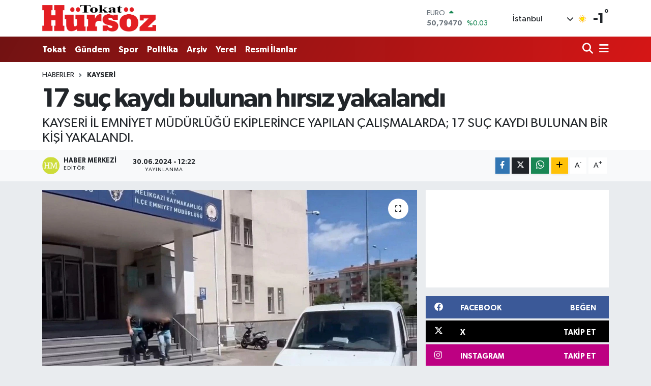

--- FILE ---
content_type: text/html; charset=utf-8
request_url: https://www.google.com/recaptcha/api2/aframe
body_size: -128
content:
<!DOCTYPE HTML><html><head><meta http-equiv="content-type" content="text/html; charset=UTF-8"></head><body><script nonce="fKAJt10BcNiXY35SBrOCjg">/** Anti-fraud and anti-abuse applications only. See google.com/recaptcha */ try{var clients={'sodar':'https://pagead2.googlesyndication.com/pagead/sodar?'};window.addEventListener("message",function(a){try{if(a.source===window.parent){var b=JSON.parse(a.data);var c=clients[b['id']];if(c){var d=document.createElement('img');d.src=c+b['params']+'&rc='+(localStorage.getItem("rc::a")?sessionStorage.getItem("rc::b"):"");window.document.body.appendChild(d);sessionStorage.setItem("rc::e",parseInt(sessionStorage.getItem("rc::e")||0)+1);localStorage.setItem("rc::h",'1768977851477');}}}catch(b){}});window.parent.postMessage("_grecaptcha_ready", "*");}catch(b){}</script></body></html>